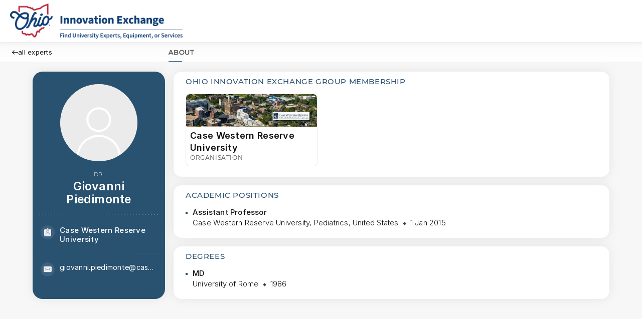

--- FILE ---
content_type: text/html; charset=utf-8
request_url: https://people.ohioinnovationexchange.org/1248-giovanni-piedimonte
body_size: 3005
content:
<!DOCTYPE html>
	<!-- image: web-v6.19.0.3 -->
	<!-- version: 6.19.0 -->
	<!-- hash: e936ad10443188ff3dede9598841a51537a10feb -->
    <!-- Inter font is copyright (c) 2016 The Inter Project Authors (https://github.com/rsms/inter), included under the SIL license: https://openfontlicense.org/documents/OFL.txt. -->
    <!-- Barlow Condensed font is copyright 2017 The Barlow Project Authors (https://github.com/jpt/barlow), included under the SIL license: https://openfontlicense.org/documents/OFL.txt. -->
    <!-- Poppins font is copyright 2014-2019 Indian Type Foundry (info@indiantypefoundry.com), included under the SIL license: https://openfontlicense.org/documents/OFL.txt. -->
    <!-- Montserrat font is copyright 2011 The Montserrat Project Authors (https://github.com/JulietaUla/Montserrat), included under the SIL license: https://openfontlicense.org/documents/OFL.txt. -->
	
	<!-- blue -->
	<html lang="en">
	<head>
		<meta http-equiv="X-UA-Compatible" content="IE=edge" />
		<meta charSet="UTF-8" />
		<meta name="viewport" content="width=device-width, initial-scale=1.0, maximum-scale=5.0" />
		<meta name="theme-color" content="#ffffff" />
        <title>Ohio Innovation Exchange</title>
		<link href='/css/app.css' rel='stylesheet' type='text/css' />
		<link rel="icon" href="/branding/favicon.ico">
		<script>
            (function(w,d,s,l,i){w[l]=w[l]||[];w[l].push({'gtm.start':
            new Date().getTime(),event:'gtm.js'});var f=d.getElementsByTagName(s)[0],
            j=d.createElement(s),dl=l!='dataLayer'?'&l='+l:'';j.async=true;j.src=
            'https://www.googletagmanager.com/gtm.js?id='+i+dl;f.parentNode.insertBefore(j,f);
            })(window,document,'script','dataLayer','GTM-TMPQZKL');
        </script>
		<!-- Global site tag (gtag.js) - Google Analytics -->
        <script async src="https://www.googletagmanager.com/gtag/js?id=G-H73QV7LTBB"></script>
        <script>
            window.dataLayer = window.dataLayer || [];
            function gtag(){dataLayer.push(arguments);}
            gtag('js', new Date());
            gtag('config', 'G-H73QV7LTBB', { send_page_view: false });
        </script>
	</head>
	<body style="--colourBrandingMain:#295170;--colourBrandingMain-r:41;--colourBrandingMain-g:81;--colourBrandingMain-b:112;--colourBrandingMain-h:206;--colourBrandingMain-s:46.4%;--colourBrandingMain-l:30%;--colourBrandingSecondary:#00f4d6;--colourBrandingSecondary-r:0;--colourBrandingSecondary-g:244;--colourBrandingSecondary-b:214;--colourBrandingSecondary-h:173;--colourBrandingSecondary-s:100%;--colourBrandingSecondary-l:47.8%;--logoHeight:70px;--desktopBackgroundImageDarkenPercentage:0.4;--homeBackgroundMobileUrl:url(/branding/home-background-mobile);--homeBackgroundUrl:url(/branding/home-background);--searchBackgroundUrl:url(/branding/search-background)" class=darkMode id="portalTarget">
		<div id="app"></div>
		<script src="/javascript/configuration.js"></script>
		<script src="/javascript/client.js"></script>
		
	</body>
</html>

--- FILE ---
content_type: text/javascript; charset=utf-8
request_url: https://people.ohioinnovationexchange.org/javascript/configuration.js
body_size: 10671
content:
window.__clientConfiguration = {"version":"6.19.0","configurationRevision":1,"aboutTabMenuHeaderOverride":null,"objectsTabConfiguration":{"users":{"menuHeadingOverride":null,"objectsHeadingOverride":null},"publications":{"menuHeadingOverride":"SCHOLARLY WORKS","objectsHeadingOverride":"Scholarly Works"},"grants":{"menuHeadingOverride":"GRANTS","objectsHeadingOverride":null},"professionalActivities":{"menuHeadingOverride":"PROFESSIONAL EXPERIENCE","objectsHeadingOverride":null},"teachingActivities":{"menuHeadingOverride":null,"objectsHeadingOverride":null},"impact":{"menuHeadingOverride":null,"objectsHeadingOverride":null},"equipment":{"menuHeadingOverride":"RESOURCES","objectsHeadingOverride":"RESOURCES"},"projects":{"menuHeadingOverride":null,"objectsHeadingOverride":null}},"categoryDisplayName":{"publications":{"singular":"publication","plural":"publications"},"grants":{"singular":"grant","plural":"grants"},"professionalActivities":{"singular":"professional activity","plural":"professional activities"},"teachingActivities":{"singular":"teaching activity","plural":"teaching activities"},"impact":{"singular":"impact","plural":"impact"},"projects":{"singular":"project","plural":"projects"}},"searchableCategoryDisplayName":{"user":{"singular":"expert","plural":"experts"},"equipment":{"singular":"resource","plural":"resources"},"group":{"singular":"group","plural":"groups"}},"institutionalAppointmentsHeaderOverride":null,"styles":{"colourBrandingMain":"#295170","colourBrandingSecondary":"#00f4d6","logoHeight":"70px","logoTopAndBottomMargin":null,"desktopBackgroundImageDarkenPercentage":"0.4","useBrandingColourAsDarkTheme":true,"searchPageBackgroundImageDarkenPercentage":null,"useCustomSearchBackgroundImage":true},"favouritesDescriptorLabel":"Featured","googleAnalyticsSubmitCustomEvents":false,"enableUrlFilterQueryParams":false,"enableDsciQaultricsIntegration":false,"prerenderUserAgent":"Mozilla/5.0 (compatible; discovery-us-prerender)","publicWebUrl":"https://people.ohioinnovationexchange.org","publicApiUrl":"https://people.ohioinnovationexchange.org/api","enableCollaborationNetwork":true,"enableRepositoryPdfDownloads":true,"favouritesFirstDefaultValue":true,"omitDatesForAcademicAppointments":false,"omitDatesForInstitutionalAppointments":false,"showAltmetricBadges":true,"showDimensionsBadges":true,"showLinkToElementsProfile":false,"showMedia":true,"showPresentForEmptyEndDate":false,"showReadCubeViewPdfButtons":true,"institutionName":"Ohio Innovation Exchange","metaDescription":"Connecting Ohio's Academic Experts with Industry Partners","homePageTitle":"Connecting Business and Industry\r\nwith Ohio’s Academic Expertise","desktopWelcomeMessage":"Ohio research universities have a wealth of academic, laboratory and other resources available to businesses across Ohio and the globe. \r\nOIEx connects industry to those resources, fostering collaboration and economic development.","mobileWelcomeMessage":"You can search for researchers by entering names, research keywords, and disciplines.","hideInstitutionLogoInFooter":false,"enableEquipmentProfiles":true,"enableGroupProfiles":true,"logoPosition":1,"logoLinkToOverride":"https://www.ohioinnovationexchange.org/","address":"25 South Front Street\r\nColumbus, Ohio 43215","emailAddress":"connect@ohioinnovationexchange.org","contactLink":{"title":"Contact Us","value":"https://www.ohioinnovationexchange.org/contact"},"section1Links":{"sectionTitle":"SPOTLIGHT","links":[{"title":"Partner Universities","value":"https://www.ohioinnovationexchange.org/partner-universities"},{"title":"Experts","value":"https://www.ohioinnovationexchange.org/spotlight-featured"},{"title":"News","value":"https://www.ohioinnovationexchange.org/spotlight-news"},{"title":"Videos","value":"https://www.ohioinnovationexchange.org/spotlight-videos"},{"title":"Events","value":"https://www.ohioinnovationexchange.org/spotlight-events"},{"title":"Collaborations","value":"https://www.ohioinnovationexchange.org/spotlight-collaborations"}]},"section2Links":{"sectionTitle":"USEFUL LINKS","links":[{"title":"Ohio Innovation Exchange","value":"https://www.ohioinnovationexchange.org/"},{"title":"About","value":"https://www.ohioinnovationexchange.org/about"},{"title":"FAQs","value":"https://www.ohioinnovationexchange.org/faq"},{"title":"What's New at OIEx","value":"https://www.ohioinnovationexchange.org/what-is-new"},{"title":"Update Your Profile","value":"https://www.ohioinnovationexchange.org/updating-profile"}]},"departmentName":"Institution","googleAnalyticsMeasurementIds":["G-H73QV7LTBB"],"googleTagManagerScript":"<script>\n            (function(w,d,s,l,i){w[l]=w[l]||[];w[l].push({'gtm.start':\n            new Date().getTime(),event:'gtm.js'});var f=d.getElementsByTagName(s)[0],\n            j=d.createElement(s),dl=l!='dataLayer'?'&l='+l:'';j.async=true;j.src=\n            'https://www.googletagmanager.com/gtm.js?id='+i+dl;f.parentNode.insertBefore(j,f);\n            })(window,document,'script','dataLayer','GTM-TMPQZKL');\n        </script>","googleAnalytics4Script":"<!-- Global site tag (gtag.js) - Google Analytics -->\n        <script async src=\"https://www.googletagmanager.com/gtag/js?id=G-H73QV7LTBB\"></script>\n        <script>\n            window.dataLayer = window.dataLayer || [];\n            function gtag(){dataLayer.push(arguments);}\n            gtag('js', new Date());\n            gtag('config', 'G-H73QV7LTBB', { send_page_view: false });\n        </script>","filterConfigurationForPresentation":{"user":[{"name":"department","displayName":"Institution","lowercaseDisplayName":"Institution","configureAs":3},{"name":"customFilterThree","displayName":"Availability","lowercaseDisplayName":"availability","configureAs":1},{"name":"tags","displayName":"Tags","lowercaseDisplayName":"tags","configureAs":6},{"name":"customFilterOne","displayName":"Industry area","lowercaseDisplayName":"industry area","configureAs":2}],"equipment":[{"name":"type","displayName":"Type","lowercaseDisplayName":"type","configureAs":7},{"name":"customFilterOne","displayName":"Institution name","lowercaseDisplayName":"institution name","configureAs":3},{"name":"tags","displayName":"Tags","lowercaseDisplayName":"tags","configureAs":6},{"name":"customFilterTwo","displayName":"Industry area","lowercaseDisplayName":"industry area","configureAs":2}],"group":[]},"filterConfigurationForApi":{"user":[{"name":"department","matchDocsWithMissingValues":true,"useValuesToFilter":false},{"name":"customFilterThree","matchDocsWithMissingValues":true,"useValuesToFilter":false},{"name":"tags","matchDocsWithMissingValues":true,"useValuesToFilter":false},{"name":"customFilterOne","matchDocsWithMissingValues":true,"useValuesToFilter":false}],"equipment":[{"name":"type","matchDocsWithMissingValues":true,"useValuesToFilter":false},{"name":"customFilterOne","matchDocsWithMissingValues":true,"useValuesToFilter":false},{"name":"tags","matchDocsWithMissingValues":true,"useValuesToFilter":false},{"name":"customFilterTwo","matchDocsWithMissingValues":true,"useValuesToFilter":false}],"group":[]},"contactSectionTitle":"Contact us","footerAdditionalInfo":"If you have a disability and experience difficulty accessing this content, please contact our Digital Accessibility Team.  accessibility@oh-tech.org","tabConfiguration":{"user":{"1":{"displayRule":2,"defaultSortOrderByType":false,"summaryHeading":"BIO","tab":1,"tabRoute":"about","menuHeading":"ABOUT"},"3":{"displayRule":1,"defaultSortOrderByType":false,"summaryHeading":"PUBLICATION SUMMARY","tab":3,"tabRoute":"publications","menuHeading":"SCHOLARLY WORKS","objectsHeading":"Scholarly Works"},"4":{"displayRule":1,"defaultSortOrderByType":false,"summaryHeading":"RESEARCH INTERESTS","tab":4,"tabRoute":"grants","menuHeading":"GRANTS","objectsHeading":"GRANTS"},"5":{"displayRule":1,"defaultSortOrderByType":false,"summaryHeading":"PROFESSIONAL ACTIVITIES SUMMARY","tab":5,"tabRoute":"professional","menuHeading":"PROFESSIONAL EXPERIENCE","objectsHeading":"PROFESSIONAL ACTIVITIES"},"6":{"displayRule":3,"defaultSortOrderByType":false,"summaryHeading":"TEACHING INTERESTS","tab":6,"tabRoute":"teaching","menuHeading":"TEACHING","objectsHeading":"TEACHING ACTIVITIES"},"7":{"displayRule":1,"defaultSortOrderByType":false,"summaryHeading":"IMPACT SUMMARY","tab":7,"tabRoute":"impact","menuHeading":"IMPACT","objectsHeading":"IMPACT"},"8":{"displayRule":1,"defaultSortOrderByType":false,"summaryHeading":"PROJECTS SUMMARY","tab":8,"tabRoute":"projects","menuHeading":"PROJECTS","objectsHeading":"PROJECTS"}},"equipment":{"1":{"displayRule":2,"defaultSortOrderByType":false,"summaryHeading":"BIO","tab":1,"tabRoute":"about","menuHeading":"ABOUT"},"2":{"displayRule":2,"defaultSortOrderByType":false,"tab":2,"tabRoute":"experts","menuHeading":"EXPERTS","objectsHeading":"EXPERTS"},"3":{"displayRule":1,"defaultSortOrderByType":false,"summaryHeading":"PUBLICATION SUMMARY","tab":3,"tabRoute":"publications","menuHeading":"SCHOLARLY WORKS","objectsHeading":"Scholarly Works"},"4":{"displayRule":1,"defaultSortOrderByType":false,"summaryHeading":"RESEARCH INTERESTS","tab":4,"tabRoute":"grants","menuHeading":"GRANTS","objectsHeading":"GRANTS"},"8":{"displayRule":1,"defaultSortOrderByType":false,"summaryHeading":"PROJECTS SUMMARY","tab":8,"tabRoute":"projects","menuHeading":"PROJECTS","objectsHeading":"PROJECTS"}},"group":{"1":{"displayRule":2,"defaultSortOrderByType":false,"summaryHeading":"BIO","tab":1,"tabRoute":"about","menuHeading":"ABOUT"},"2":{"displayRule":2,"defaultSortOrderByType":false,"tab":2,"tabRoute":"experts","menuHeading":"EXPERTS","objectsHeading":"EXPERTS"},"3":{"displayRule":1,"defaultSortOrderByType":false,"summaryHeading":"PUBLICATION SUMMARY","tab":3,"tabRoute":"publications","menuHeading":"SCHOLARLY WORKS","objectsHeading":"Scholarly Works"},"4":{"displayRule":1,"defaultSortOrderByType":false,"summaryHeading":"RESEARCH INTERESTS","tab":4,"tabRoute":"grants","menuHeading":"GRANTS","objectsHeading":"GRANTS"},"7":{"displayRule":1,"defaultSortOrderByType":false,"summaryHeading":"IMPACT SUMMARY","tab":7,"tabRoute":"impact","menuHeading":"IMPACT","objectsHeading":"IMPACT"},"8":{"displayRule":1,"defaultSortOrderByType":false,"summaryHeading":"PROJECTS SUMMARY","tab":8,"tabRoute":"projects","menuHeading":"PROJECTS","objectsHeading":"PROJECTS"},"9":{"displayRule":1,"defaultSortOrderByType":false,"tab":9,"tabRoute":"equipment","menuHeading":"RESOURCES","objectsHeading":"RESOURCES"}}},"enableSidebarContactLink":false,"collaborationNetwork":{"enabled":true,"includeInSearchResults":true,"maxPublicationsToSearch":10000,"maxUsersToInclude":1000,"minimumCollaborators":2,"networkDiagramStatusExpiryTime":30}};

--- FILE ---
content_type: image/svg+xml
request_url: https://people.ohioinnovationexchange.org/branding/large-logo.svg
body_size: 128494
content:
<?xml version="1.0" encoding="UTF-8"?>
<svg id="Layer_1" data-name="Layer 1" xmlns="http://www.w3.org/2000/svg" xmlns:xlink="http://www.w3.org/1999/xlink" viewBox="0 0 733.68 149.28">
  <image width="3057" height="622" transform="scale(.24)" xlink:href="[data-uri]"/>
</svg>

--- FILE ---
content_type: text/plain
request_url: https://www.google-analytics.com/j/collect?v=1&_v=j102&a=1196243651&t=pageview&_s=1&dl=https%3A%2F%2Fpeople.ohioinnovationexchange.org%2F1248-giovanni-piedimonte&ul=en-us%40posix&dt=Ohio%20Innovation%20Exchange&sr=1280x720&vp=1280x720&_u=YADAAEABAAAAACAAI~&jid=405944143&gjid=287640477&cid=555988058.1769228774&tid=UA-126557282-1&_gid=1987013713.1769228775&_r=1&_slc=1&gtm=45He61m0n81TMPQZKLv835028738za200zd835028738&gcd=13l3l3l3l1l1&dma=0&tag_exp=103116026~103200004~104527907~104528501~104684208~104684211~105391253~115495938~115616985~115938465~115938468~116185181~116185182~116682876~116988315~117041587~117099528&z=1101473476
body_size: -583
content:
2,cG-H73QV7LTBB